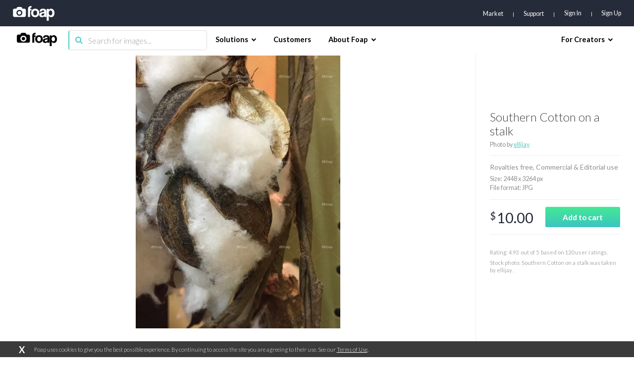

--- FILE ---
content_type: text/html; charset=utf-8
request_url: https://www.google.com/recaptcha/api2/aframe
body_size: 267
content:
<!DOCTYPE HTML><html><head><meta http-equiv="content-type" content="text/html; charset=UTF-8"></head><body><script nonce="5dDDuP_iRDQzgkM6o6tylw">/** Anti-fraud and anti-abuse applications only. See google.com/recaptcha */ try{var clients={'sodar':'https://pagead2.googlesyndication.com/pagead/sodar?'};window.addEventListener("message",function(a){try{if(a.source===window.parent){var b=JSON.parse(a.data);var c=clients[b['id']];if(c){var d=document.createElement('img');d.src=c+b['params']+'&rc='+(localStorage.getItem("rc::a")?sessionStorage.getItem("rc::b"):"");window.document.body.appendChild(d);sessionStorage.setItem("rc::e",parseInt(sessionStorage.getItem("rc::e")||0)+1);localStorage.setItem("rc::h",'1769308146141');}}}catch(b){}});window.parent.postMessage("_grecaptcha_ready", "*");}catch(b){}</script></body></html>